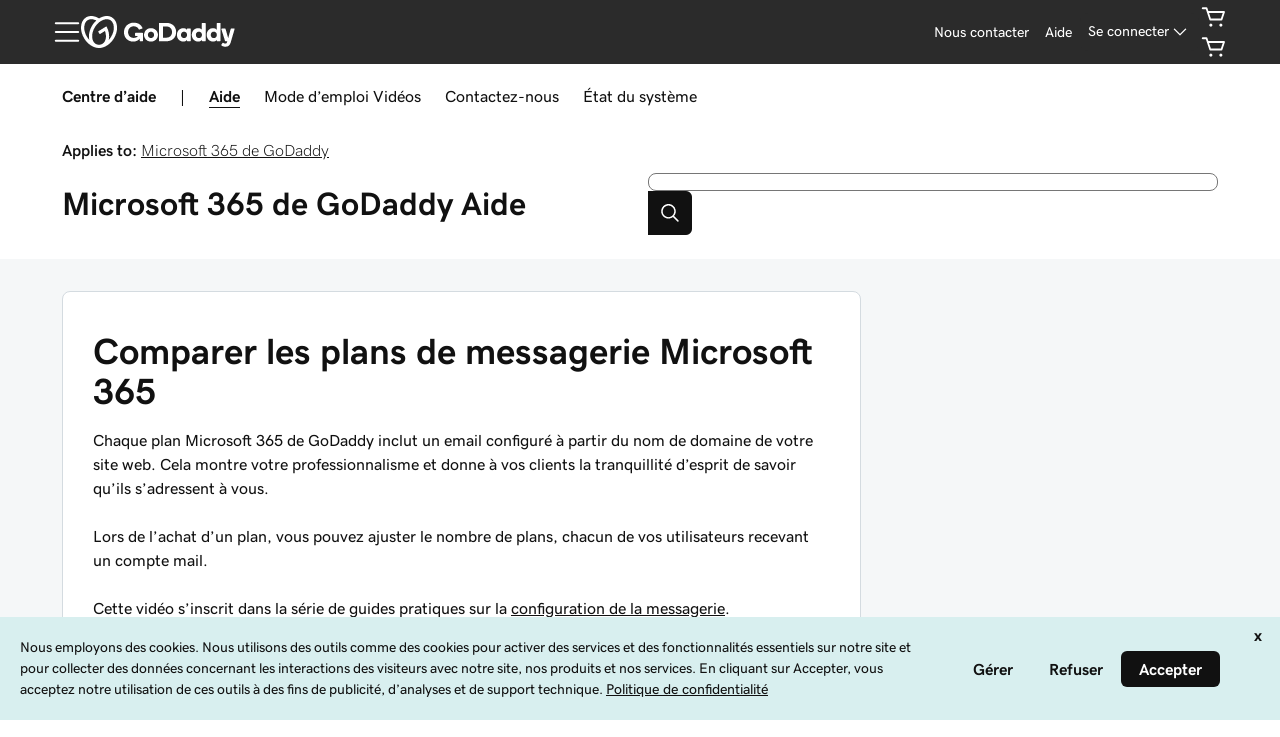

--- FILE ---
content_type: text/vtt
request_url: https://house-fastly-signed-us-east-1-prod.brightcovecdn.com/media/v1/hls/v4/clear/5522450877001/5141f872-f803-4b13-8b49-1257a60b1759/046a4c16-bca4-4af2-a25d-31b84cf4cdf2/segment0.vtt?fastly_token=Njk5NGNiMmNfZDZjZDE2NmU2ZDUyZDU1YmM2NWNiNWY2Yjc5MDhmYzczZThkZGYzYWEyYTQ0MWFlNGNiZjU0Y2M4YmYwMWJlZl8vL2hvdXNlLWZhc3RseS1zaWduZWQtdXMtZWFzdC0xLXByb2QuYnJpZ2h0Y292ZWNkbi5jb20vbWVkaWEvdjEvaGxzL3Y0L2NsZWFyLzU1MjI0NTA4NzcwMDEvNTE0MWY4NzItZjgwMy00YjEzLThiNDktMTI1N2E2MGIxNzU5LzA0NmE0YzE2LWJjYTQtNGFmMi1hMjVkLTMxYjg0Y2Y0Y2RmMi8%3D
body_size: 300
content:
WEBVTT
X-TIMESTAMP-MAP=LOCAL:00:00:00.000,MPEGTS:0

1
00:00.120 --> 00:03.360
Bonjour Ã  tous, ici Emma et j'ai Emily avec moi aujourd'hui.

2
00:03.360 --> 00:13.575
Il est important pour votre entreprise d'avoir une adresse e-mail professionnelle, nous allons donc discuter de quelques conseils pour trouver le plan de messagerie parfait qui rÃ©pond aux besoins de votre entreprise.

3
00:13.575 --> 00:15.960
(musique entraÃ®nante)

4
00:15.960 --> 00:23.580
DÃ©sormais, avant de pouvoir configurer une adresse e-mail, vous devez acheter un forfait de messagerie, et nous vous proposons quelques options parmi lesquelles choisir.

5
00:23.580 --> 00:30.000
Bon, si vous cherchez Ã  obtenir le strict minimum d'envoi, de rÃ©ception et de stockage pour les e-mails, Microsoft 365 Email Essentials correspondrait Ã  ce niveau de base pour dÃ©buter avec la messagerie Ã©lectronique.

